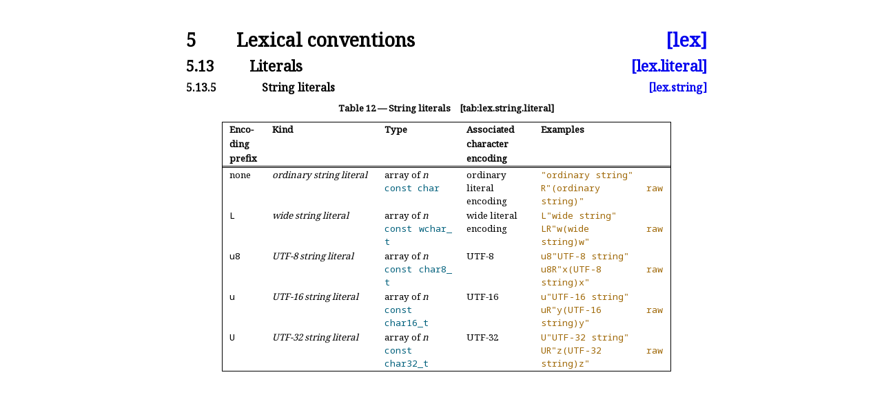

--- FILE ---
content_type: text/html
request_url: https://eel.is/c%2B%2Bdraft/tab:lex.string.literal
body_size: 1582
content:
<!DOCTYPE html><html lang='en'><head><title>[tab:lex.string.literal]</title><meta charset='UTF-8'><link rel='stylesheet' type='text/css' href='14882.css'><link rel='stylesheet' type='text/css' href='https://fonts.googleapis.com/css2?family=Noto+Serif'><link rel='stylesheet' type='text/css' href='https://fonts.googleapis.com/css2?family=Noto+Sans'><link rel='stylesheet' type='text/css' href='https://fonts.googleapis.com/css2?family=Noto+Sans+Mono'><link rel='icon' href='icon-light.png' media='(prefers-color-scheme: light)'><link rel='icon' href='icon-dark.png' media='(prefers-color-scheme: dark)'><link rel='stylesheet' type='text/css' href='expanded.css' title='Normal'><link rel='alternate stylesheet' type='text/css' href='colored.css' title='Notes and examples colored'><link rel='alternate stylesheet' type='text/css' href='normative-only.css' title='Notes and examples hidden'></head><body><div class='wrapper'><h1 ><a class='secnum' style='min-width:50pt'>5</a> Lexical conventions <a class='abbr_ref' href='lex#tab:lex.string.literal'>[lex]</a></h1><h2 ><a class='secnum' style='min-width:65pt'>5.13</a> Literals <a class='abbr_ref' href='lex.literal#tab:lex.string.literal'>[lex.literal]</a></h2><h3 ><a class='secnum' style='min-width:80pt'>5.13.5</a> String literals <a class='abbr_ref' href='lex.string#tab:lex.string.literal'>[lex.string]</a></h3><div class='numberedTable' id='lex.string.literal'><b>Table 12 &mdash; String literals&emsp;<a >[tab:lex.string.literal]</a></b><br><table ><tr id='row-1' class='rowsep'><td class='center'><div class='marginalizedparent'><a class='itemDeclLink' href='#row-1'>🔗</a></div><div class='texpara'><div id='row-1-column-1-sentence-1' class='sentence'><b>Enco-</b></div></div></td><td class='center'><div class='texpara'><div id='row-1-column-2-sentence-1' class='sentence'><b>Kind</b></div></div></td><td class='center'><div class='texpara'><div id='row-1-column-3-sentence-1' class='sentence'><b>Type</b></div></div></td><td class='center'><div class='texpara'><div id='row-1-column-4-sentence-1' class='sentence'><b>Associated</b></div></div></td><td class='center'><div class='texpara'><div id='row-1-column-5-sentence-1' class='sentence'><b>Examples</b></div></div></td></tr><tr id='row-2'><td class='center'><div class='marginalizedparent'><a class='itemDeclLink' href='#row-2'>🔗</a></div><div class='texpara'><div id='row-2-column-1-sentence-1' class='sentence'><b>ding</b></div></div></td><td class='center'><div class='texpara'><div id='row-2-column-2-sentence-1' class='sentence'><b></b></div></div></td><td class='center'><div class='texpara'><div id='row-2-column-3-sentence-1' class='sentence'><b></b></div></div></td><td class='center'><div class='texpara'><div id='row-2-column-4-sentence-1' class='sentence'><b>character</b></div></div></td><td class='center'><div class='texpara'><div id='row-2-column-5-sentence-1' class='sentence'><b></b></div></div></td></tr><tr id='row-3'><td class='center'><div class='marginalizedparent'><a class='itemDeclLink' href='#row-3'>🔗</a></div><div class='texpara'><div id='row-3-column-1-sentence-1' class='sentence'><b>prefix</b></div></div></td><td class='center'><div class='texpara'><div id='row-3-column-2-sentence-1' class='sentence'><b></b></div></div></td><td class='center'><div class='texpara'><div id='row-3-column-3-sentence-1' class='sentence'><b></b></div></div></td><td class='center'><div class='texpara'><div id='row-3-column-4-sentence-1' class='sentence'><b>encoding</b></div></div></td><td class='center'><div class='texpara'><div id='row-3-column-5-sentence-1' class='sentence'><b></b></div></div></td></tr><tr id='row-4' class='capsep'><td class='left'><div class='marginalizedparent'><a class='itemDeclLink' href='#row-4'>🔗</a></div><div class='texpara'><div id='row-4-column-1-sentence-1' class='sentence'>none</div></div></td><td class='left'><div class='texpara'><div id='row-4-column-2-sentence-1' class='sentence'><a class='hidden_link' href='lex.string#def:literal,string,ordinary' title='5.13.5&emsp;String literals&emsp;[lex.string]'><span id='def:literal,string,ordinary'><i >ordinary string literal</i></span></a></div></div></td><td class='justify' style='width:2.6cm'><div class='texpara'><div id='row-4-column-3-sentence-1' class='sentence'>array of <span class='math'><span class='mathalpha'>n</span></span><br><span class='texttt'><span id=':const__'><span class='texttt'><span class='keyword'>const</span></span></span> <span id=':char__'><span class='texttt'><span class='keyword'>char</span></span></span></span></div></div></td><td class='justify' style='width:2.3cm'><div class='texpara'><div id='row-4-column-4-sentence-1' class='sentence'>ordinary literal encoding</div></div></td><td class='justify' style='width:4.7cm'><div class='texpara'><div id='row-4-column-5-sentence-1' class='sentence'><span class='texttt'><span class='literal'>"ordinary string"</span></span><br><span class='texttt'><span class='literal'>R"(ordinary raw string)"</span></span></div></div></td></tr><tr id='row-5'><td class='left'><div class='marginalizedparent'><a class='itemDeclLink' href='#row-5'>🔗</a></div><div class='texpara'><div id='row-5-column-1-sentence-1' class='sentence'><span class='texttt'>L</span></div></div></td><td class='left'><div class='texpara'><div id='row-5-column-2-sentence-1' class='sentence'><a class='hidden_link' href='lex.string#def:literal,string,wide' title='5.13.5&emsp;String literals&emsp;[lex.string]'><span id='def:literal,string,wide'><i >wide string literal</i></span></a></div></div></td><td class='justify' style='width:2.6cm'><div class='texpara'><div id='row-5-column-3-sentence-1' class='sentence'>array of <span class='math'><span class='mathalpha'>n</span></span><br><span class='texttt'><span id=':const___'><span class='texttt'><span class='keyword'>const</span></span></span> <span id=':wchar_t___'><span class='texttt'><span class='keyword'>wchar_<span class='shy'></span>t</span></span></span></span></div></div></td><td class='justify' style='width:2.3cm'><div class='texpara'><div id='row-5-column-4-sentence-1' class='sentence'>wide literal<br>encoding</div></div></td><td class='justify' style='width:4.7cm'><div class='texpara'><div id='row-5-column-5-sentence-1' class='sentence'><span class='texttt'><span class='literal'>L"wide string"</span></span><br><span class='texttt'><span class='literal'>LR"w(wide raw string)w"</span></span></div></div></td></tr><tr id='row-6'><td class='left'><div class='marginalizedparent'><a class='itemDeclLink' href='#row-6'>🔗</a></div><div class='texpara'><div id='row-6-column-1-sentence-1' class='sentence'><span class='texttt'>u8</span></div></div></td><td class='left'><div class='texpara'><div id='row-6-column-2-sentence-1' class='sentence'><a class='hidden_link' href='lex.string#def:literal,string,UTF-8' title='5.13.5&emsp;String literals&emsp;[lex.string]'><span id='def:literal,string,UTF-8'><i >UTF-8 string literal</i></span></a></div></div></td><td class='justify' style='width:2.6cm'><div class='texpara'><div id='row-6-column-3-sentence-1' class='sentence'>array of <span class='math'><span class='mathalpha'>n</span></span><br><span class='texttt'><span id=':const____'><span class='texttt'><span class='keyword'>const</span></span></span> <span id=':char8_t___'><span class='texttt'><span class='keyword'>char8_<span class='shy'></span>t</span></span></span></span></div></div></td><td class='justify' style='width:2.3cm'><div class='texpara'><div id='row-6-column-4-sentence-1' class='sentence'>UTF-8</div></div></td><td class='justify' style='width:4.7cm'><div class='texpara'><div id='row-6-column-5-sentence-1' class='sentence'><span class='texttt'><span class='literal'>u8"UTF-8 string"</span></span><br><span class='texttt'><span class='literal'>u8R"x(UTF-8 raw string)x"</span></span></div></div></td></tr><tr id='row-7'><td class='left'><div class='marginalizedparent'><a class='itemDeclLink' href='#row-7'>🔗</a></div><div class='texpara'><div id='row-7-column-1-sentence-1' class='sentence'><span class='texttt'>u</span></div></div></td><td class='left'><div class='texpara'><div id='row-7-column-2-sentence-1' class='sentence'><a class='hidden_link' href='lex.string#def:literal,string,UTF-16' title='5.13.5&emsp;String literals&emsp;[lex.string]'><span id='def:literal,string,UTF-16'><i >UTF-16 string literal</i></span></a></div></div></td><td class='justify' style='width:2.6cm'><div class='texpara'><div id='row-7-column-3-sentence-1' class='sentence'>array of <span class='math'><span class='mathalpha'>n</span></span><br><span class='texttt'><span id=':const_____'><span class='texttt'><span class='keyword'>const</span></span></span> <span id=':char16_t___'><span class='texttt'><span class='keyword'>char16_<span class='shy'></span>t</span></span></span></span></div></div></td><td class='justify' style='width:2.3cm'><div class='texpara'><div id='row-7-column-4-sentence-1' class='sentence'>UTF-16</div></div></td><td class='justify' style='width:4.7cm'><div class='texpara'><div id='row-7-column-5-sentence-1' class='sentence'><span class='texttt'><span class='literal'>u"UTF-16 string"</span></span><br><span class='texttt'><span class='literal'>uR"y(UTF-16 raw string)y"</span></span></div></div></td></tr><tr id='row-8'><td class='left'><div class='marginalizedparent'><a class='itemDeclLink' href='#row-8'>🔗</a></div><div class='texpara'><div id='row-8-column-1-sentence-1' class='sentence'><span class='texttt'>U</span></div></div></td><td class='left'><div class='texpara'><div id='row-8-column-2-sentence-1' class='sentence'><a class='hidden_link' href='lex.string#def:literal,string,UTF-32' title='5.13.5&emsp;String literals&emsp;[lex.string]'><span id='def:literal,string,UTF-32'><i >UTF-32 string literal</i></span></a></div></div></td><td class='justify' style='width:2.6cm'><div class='texpara'><div id='row-8-column-3-sentence-1' class='sentence'>array of <span class='math'><span class='mathalpha'>n</span></span><br><span class='texttt'><span id=':const______'><span class='texttt'><span class='keyword'>const</span></span></span> <span id=':char32_t___'><span class='texttt'><span class='keyword'>char32_<span class='shy'></span>t</span></span></span></span></div></div></td><td class='justify' style='width:2.3cm'><div class='texpara'><div id='row-8-column-4-sentence-1' class='sentence'>UTF-32</div></div></td><td class='justify' style='width:4.7cm'><div class='texpara'><div id='row-8-column-5-sentence-1' class='sentence'><span class='texttt'><span class='literal'>U"UTF-32 string"</span></span><br><span class='texttt'><span class='literal'>UR"z(UTF-32 raw string)z"</span></span></div></div></td></tr></table></div></div></body></html>